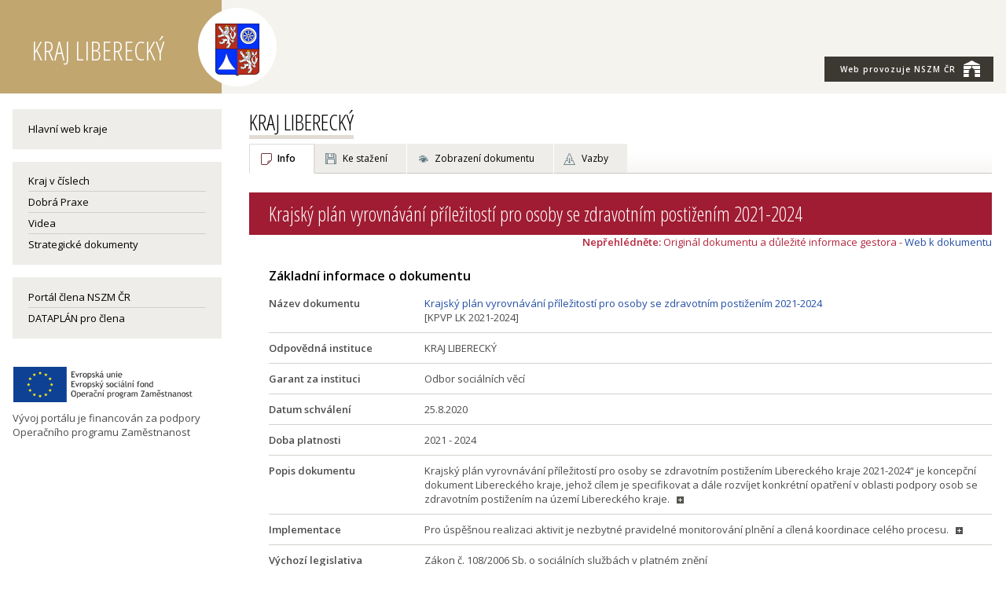

--- FILE ---
content_type: text/html; charset=utf-8
request_url: https://www.zdravamesta.cz/cz/lbk/rozvojove-zamery/strategie/krajsky-plan-vyrovnavani-prilezitosti-pro-osoby-se-zdravotnim-postizenim-2021-2024
body_size: 6918
content:
<!doctype html>
<html class="no-js" lang="cs">
  <head>
    <meta charset="utf-8">
    <meta http-equiv="x-ua-compatible" content="ie=edge">
    <title>Krajský plán vyrovnávání příležitostí pro osoby se zdravotním postižením 2021-2024</title>
    <meta name="keywords" content="zdravá města, zdravé město, zdraví, udržitelný rozvoj, zapojování veřejnosti, participace, strategické řízení, komunitní plánování, veřejná správa, kvalita, kampaň, kampaně, sdílení, dobrá praxe">
    <meta name="description" content="Asociace měst, obcí a regionů - kvalita života, zdraví a udržitelný rozvoj v praxi. Inspirace v tématech zapojování veřejnosti, strategické řízení, energetika, doprava ad. ">
    <meta name="viewport" content="width=device-width, initial-scale=1">
    <link rel="shortcut icon" href="/img/ik_nszm.ico" type="image/x-icon">

    <link rel="apple-touch-icon" href="apple-touch-icon.png">
    <!-- Place favicon.ico in the root directory -->

    <link href="https://fonts.googleapis.com/css?family=Open+Sans+Condensed:300,700|Open+Sans:400,400i,600,600i&subset=latin-ext" rel="stylesheet">

  
<!--AA-Generated-HEAD start-->
<link rel=stylesheet integrity="sha256-eZrrJcwDc/3uDhsdt61sL2oOBY362qM3lon1gyExkL0=" crossorigin=anonymous href="https://cdn.jsdelivr.net/npm/font-awesome@4.7.0/css/font-awesome.min.css"  >
<link rel=stylesheet integrity="sha256-TNKOtdeH1MmRdsujDukp9lYyndNf5qPvBHbWfKWGoX8=" crossorigin=anonymous href="https://cdn.jsdelivr.net/gh/honzito/plain.sortable@1.2.1/sortable.css"  >
<link rel=stylesheet href="https://www.zdravaMesta.cz/css/common.css?v=1"  >
<link rel=stylesheet href="https://www.zdravaMesta.cz/css/responsive-flex.css?v=1"  >
<link rel=stylesheet href="https://www.zdravaMesta.cz/css/nszm.css?v=5.1"  >
<link rel=stylesheet href="https://www.zdravaMesta.cz/css/dataplan.css?v=1.51"  >
<script src="https://cdn.jsdelivr.net/npm/jquery@3.6.0/dist/jquery.min.js" integrity="sha256-/xUj+3OJU5yExlq6GSYGSHk7tPXikynS7ogEvDej/m4=" crossorigin=anonymous></script>
<script src="/aaa/javascript/aajslib-jquery.min.js?v=24"></script>
<!--/AA-Generated-HEAD end-->

<script async src="https://www.googletagmanager.com/gtag/js?id=UA-9044112-1"></script>
<script>
  window.dataLayer = window.dataLayer || [];
  function gtag(){dataLayer.push(arguments);}
  gtag('consent', 'default', {'ad_storage': 'denied','analytics_storage': 'denied','personalization_storage': 'denied'});
  gtag('js', new Date());
  gtag('config', 'UA-9044112-1');
</script>
  
    
    
  
  
  
    <style>
      @media (min-width: 768px), print {
        body > header {
        background: #f5f3ee !important;
        }
      }
      header .logoznak img[alt*="Rožnovsko"] {
        max-height: 70px;
        margin-top: 17px;
      }
    </style>

  </head>
  
<body class="krajsky-plan-vyrovnavani-prilezitosti-pro-osoby-se-zdravotnim-postizenim-2021-2024 muniportalsite">
  

  
  
<!-- mobile menu --><div class="mobilmenu noprint">
  <div><strong class="clr-light ico-menu" onclick="$('.mobilmenu').toggleClass('active')">&#9776;</strong>
    
    <div class="mob-menu">
      
      
        
        <div class="mob-submenu mob-dtp">  
          <nav>
            <span class="fnt-uppercase mesto"><a href="https://www.zdravaMesta.cz/cz/lbk">KRAJ LIBERECKÝ</a></span>
            <a href="" class="bo-0">Hlavní web kraje</a>
            
  <ul class="kraj-v-cislech">
   <li> <a href="https://www.zdravaMesta.cz/cz/lbk/kraj-v-cislech">Kraj v číslech</a>
    </li>
  </ul>

  <ul class="dobra-praxe">
   <li> <a href="https://dobrapraxe.cz/cz/priklady-dobre-praxe?uzemi=ff8249072b2d703b63bc034da3ed41da">Dobrá Praxe</a>
    </li>
  </ul>

  <ul class="videa">
   <li> <a href="https://dobrapraxe.cz/cz/video?uzemi=ff8249072b2d703b63bc034da3ed41da">Videa</a>
    </li>
  </ul>

  <ul class="strategie">
   <li> <a href="https://www.zdravaMesta.cz/cz/lbk/strategie">Strategické dokumenty</a>
    </li>
  </ul>
 
            <a href="https://terminal.dataplan.info">Terminál pro člena</a>
            <br>
            <a href="/cz/lbk" class="bo-0 ">Portál člena</a>
            <a href="https://www.zdravamesta.cz/cz/prehled-clenu" class="">Další členové</a>
            <a href="https://www.zdravamesta.cz">Národní síť Zdravých měst</a>
          </nav>
        </div>
      

      
    </div> 
    
  </div>    
</div>
<!-- / mobile menu -->
 
  
<header class="always-flex">
  <div></div> 
  <div class="content fix always-flex relative"> 
    <a href="/cz/lbk"><h1 title="Zpět na home" class="portal">KRAJ LIBERECKÝ<div class="logoznak"><img src="/aaa/img.php?src=/img/znaky/kraj-liberecky.png&amp;h=110&amp;f=png" class="logo-l" alt="Znak KRAJ LIBERECKÝ"></div></h1></a>
    
    <aside class="no-mobile">
      <div class="always-flex">
        <nav class="topmenu">
          <ul> 
            <li><a href="https://zdravamesta.cz" class="nszm-butt"><span style="text-transform:none;">Web provozuje</span> NSZM ČR<img src="/img/ico-nszm-brana-white-xs.png" class="ml-1"></a></li>
          </ul>
        </nav>
      </div>
    </aside>
    <a href="https://zdravamesta.cz" class="no-screen nszm-butt bg-clr-beige3 center pt-1 pb-1 w-100 sz-s clr-light"><span style="text-transform:none;" class="clr-light">Web provozuje</span> NSZM ČR<img src="/img/ico-nszm-brana-white-xs.png" class="ml-1" style="margin-top:-9px;"></a> 
  </div>
  <div></div>
</header>

 
  
<section class="main">
  <div class="fix">
    <div class="flex f-nowrap">
      <div id="levy" class="left box-4 pr-3-scr">  
        
          <div class="no-mobile">  
            <section class="nszm-menu">              
                <div class=" menu li-menu"><a href="https://www.kraj-lbc.cz/" class="bo-0">Hlavní web kraje</a></div>  
              
              
              
                <div class="menu li-menu">
                  <div class="bgtitle bg-clr-beige1 p-0" style="min-height: 10px;"></div>
                    
  <ul class="kraj-v-cislech">
   <li> <a href="https://www.zdravaMesta.cz/cz/lbk/kraj-v-cislech">Kraj v číslech</a>
    </li>
  </ul>

  <ul class="dobra-praxe">
   <li> <a href="https://dobrapraxe.cz/cz/priklady-dobre-praxe?uzemi=ff8249072b2d703b63bc034da3ed41da">Dobrá Praxe</a>
    </li>
  </ul>

  <ul class="videa">
   <li> <a href="https://dobrapraxe.cz/cz/video?uzemi=ff8249072b2d703b63bc034da3ed41da">Videa</a>
    </li>
  </ul>

  <ul class="strategie">
   <li> <a href="https://www.zdravaMesta.cz/cz/lbk/strategie">Strategické dokumenty</a>
    </li>
  </ul>

                </div>
              
              
              <div class=" menu li-menu">
                <a href="/cz/lbk" class="bo-0 ">Portál člena NSZM ČR</a>
                <a href="https://terminal.dataplan.info">DATAPLÁN pro člena</a>
                
              </div>
              
                
              
              
            </section>
          </div>
        
       <div class="mt-3">
            <img src="/img/eu-zamestnanost.png" alt="Publicita OPZ-25 aktivity, projekt"><br>
          <div class="mt-1">Vývoj portálu je financován za podpory Operačního programu Zaměstnanost</div>
        </div>  
      </div> <!-- konec levý sloupec-->

      
  <!-- obsah old - start   :cz:::8350376cd11340c71411683acf4b0b2d:krajsky-plan-vyrovnavani-prilezitosti-pro-osoby-se-zdravotnim-postizenim-2021-2024:7bdb1584e3b8a53d337518d988763f8d -->
<section class="maincontent box-12"><style>
.souvis-proj  { display: none; }             
div.neverejny { display: none !important; }  
.aa-group-inline {
    margin-bottom: 15px;
}  
</style>





  
    
        
            <h1 class="muni-title"><a href="/cz/lbk" class="h-tit">KRAJ LIBERECKÝ</a></h1>
                
    
 



 


<div class="zalozky noprint"><div class="pozadi tab-list-row sz-s mb-2">
    <span class="active"><a href="?typ=o" class="zobrazeni dokument" style="margin-left#: 0;">Info</a></span>

    
        <span><a href="?typ=download" class="zobrazeni download">Ke stažení</a></span>
    



  
    <span><a href="?typ=struktura" class="zobrazeni zobrazit">Zobrazení dokumentu</a></span>
  

      
  
      


      

      


    

    
       <span><a href="?typ=tematicky" title="Analýza vazeb mezi dokumenty" class="zobrazeni temavazby">Vazby</a></span>
    

    

    

</div></div>










    
    



 

      
  
  <h2 id="sid2657717" class="level2"><a name="k2657717"></a> Krajský plán vyrovnávání příležitostí pro osoby se zdravotním postižením 2021-2024 </h2>

 <div class="sz-s clr-nszm-red right"><strong> Nepřehlédněte: </strong>Originál dokumentu a důležité informace gestora - <a href="https://odbor-socialni.kraj-lbc.cz/oddeleni-rozvoje-a-financovani-socialnich-sluzeb/metodicka-podpora-a-rozvoj-kvality-socialnich-sluzeb/narodni-rada-osob-se-zdravotnim-postizenim-crliberecky-kraj">Web k dokumentu</a></div>

<!-- 3177 --><div class="pl-2-scr mt-2 sz-s">
<h3>Základní informace o dokumentu</h3>
  
  <div class="flex bo-b pb-1 mt-1">
    <div class="box-3 fnt-bold">Název dokumentu</div>
    <div class="box-13 pl-2"><a href="?typ=struktura">Krajský plán vyrovnávání příležitostí pro osoby se zdravotním postižením 2021-2024</a> <br>[KPVP LK 2021-2024]</div>
  </div>
  
  
  
  
  <div class="flex bo-b pb-1 mt-1">
    <div class="box-3 fnt-bold">Odpovědná instituce</div>
    <div class="box-13 pl-2">KRAJ LIBERECKÝ</div>
  </div>
  
  
  <div class="flex bo-b pb-1 mt-1">
    <div class="box-3 fnt-bold">Garant za instituci</div>
    <div class="box-13 pl-2">Odbor sociálních věcí</div>
  </div>
  <div class="flex bo-b pb-1 mt-1">
    <div class="box-3 fnt-bold">Datum schválení</div>
    <div class="box-13 pl-2">25.8.2020</div>
  </div>
  
  <div class="flex bo-b pb-1 mt-1">
    <div class="box-3 fnt-bold">Doba platnosti</div>
    <div class="box-13 pl-2">2021 - 2024</div>
  </div>
  
  <div class="flex bo-b pb-1 mt-1">
    <div class="box-3 fnt-bold">Popis dokumentu</div>
    <div class="box-13 pl-2"><div class="expandableclass" id="expandable_1_PSHr8M" style="cursor:pointer" onclick="AA_HtmlToggle('expandable_link1_PSHr8M', '', 'expandable_1_PSHr8M', '<span class=\'aa-img-plus\'><img src=\'/aaa/images/plus.gif\' alt=\'show\' title=\'show\' width=\'15\' height=\'9\' ></span>', 'expandable_2_PSHr8M');return false;">Krajský plán vyrovnávání příležitostí pro osoby se zdravotním postižením Libereckého kraje 2021-2024“ je koncepční dokument Libereckého kraje, jehož cílem je specifikovat a dále rozvíjet konkrétní opatření v oblasti podpory osob se zdravotním postižením na území Libereckého kraje.

 <a class="expandablelink" id="expandable_link1_PSHr8M" href="#" onclick="event.stopPropagation();AA_HtmlToggle('expandable_link1_PSHr8M', '', 'expandable_1_PSHr8M', '<span class=\'aa-img-plus\'><img src=\'/aaa/images/plus.gif\' alt=\'show\' title=\'show\' width=\'15\' height=\'9\' ></span>', 'expandable_2_PSHr8M');return false;"><span class="aa-img-plus"><img src="/aaa/images/plus.gif" alt="show" title="show" width="15" height="9" ></span></a>
</div>
<div class="expandableclass" id="expandable_2_PSHr8M" style="display:none;">Krajský plán vyrovnávání příležitostí pro osoby se zdravotním postižením Libereckého kraje 2021-2024“ je koncepční dokument Libereckého kraje, jehož cílem je specifikovat a dále rozvíjet konkrétní opatření v oblasti podpory osob se zdravotním postižením na území Libereckého kraje.<br />
<br />
Posláním Krajského plánu je pokračování koordinace v přístupu k problematice vyrovnávání příležitostí osob se zdravotním postižením na území Libereckého kraje v definovaných oblastech a konkrétními aktivitami. Dále pak co nejvíce zohledňovat potřeby osob se zdravotním postižením, jakožto citlivé skupiny občanů, která je díky svému zdravotnímu handicapu specifickým způsobem znevýhodněna a potřebuje konkrétní, cílenou podporu v nejrůznějších oblastech každodenního života. <a class="expandablelink" id="expandable_link2_PSHr8M" href="#" onclick="AA_HtmlToggle('expandable_link2_PSHr8M', '', 'expandable_2_PSHr8M', '<span class=\'aa-img-minus\'><img src=\'/aaa/images/minus.gif\' alt=\'hide\' title=\'hide\' width=\'15\' height=\'9\' ></span>', 'expandable_1_PSHr8M');return false;"><span class="aa-img-minus"><img src="/aaa/images/minus.gif" alt="hide" title="hide" width="15" height="9" ></span></a>
</div>
</div>
  </div>
  
  <div class="flex bo-b pb-1 mt-1">
    <div class="box-3 fnt-bold">Implementace</div>
    <div class="box-13 pl-2"><div class="expandableclass" id="expandable_1_LICIlg" style="cursor:pointer" onclick="AA_HtmlToggle('expandable_link1_LICIlg', '', 'expandable_1_LICIlg', '<span class=\'aa-img-plus\'><img src=\'/aaa/images/plus.gif\' alt=\'show\' title=\'show\' width=\'15\' height=\'9\' ></span>', 'expandable_2_LICIlg');return false;">Pro úspěšnou realizaci aktivit je nezbytné pravidelné monitorování plnění a cílená koordinace celého procesu. <a class="expandablelink" id="expandable_link1_LICIlg" href="#" onclick="event.stopPropagation();AA_HtmlToggle('expandable_link1_LICIlg', '', 'expandable_1_LICIlg', '<span class=\'aa-img-plus\'><img src=\'/aaa/images/plus.gif\' alt=\'show\' title=\'show\' width=\'15\' height=\'9\' ></span>', 'expandable_2_LICIlg');return false;"><span class="aa-img-plus"><img src="/aaa/images/plus.gif" alt="show" title="show" width="15" height="9" ></span></a>
</div>
<div class="expandableclass" id="expandable_2_LICIlg" style="display:none;">Pro úspěšnou realizaci aktivit je nezbytné pravidelné monitorování plnění a cílená koordinace celého procesu. V V rámci struktury Krajského úřadu Libereckého kraje funguje multidisciplinární pracovní skupina složená ze zástupců jednotlivých odborů Krajského úřadu, kteří jsou realizátory, garanty či partnery tematických oblastí KPVP. Koordinátor Krajského plánu společně s koordinátorem NRZP LK a ve spolupráci s pracovní skupinou zpracovává 1x ročně monitorovací zprávu. <a class="expandablelink" id="expandable_link2_LICIlg" href="#" onclick="AA_HtmlToggle('expandable_link2_LICIlg', '', 'expandable_2_LICIlg', '<span class=\'aa-img-minus\'><img src=\'/aaa/images/minus.gif\' alt=\'hide\' title=\'hide\' width=\'15\' height=\'9\' ></span>', 'expandable_1_LICIlg');return false;"><span class="aa-img-minus"><img src="/aaa/images/minus.gif" alt="hide" title="hide" width="15" height="9" ></span></a>
</div>
</div>
  </div>
  
  
  
  
  
  <div class="flex bo-b pb-1 mt-1">
    <div class="box-3 fnt-bold">Výchozí legislativa</div>
    <div class="box-13 pl-2">Zákon č. 108/2006 Sb. o sociálních službách v platném znění<br />
Zákon č. 372/2011 Sb. o zdravotních službách v platném znění<br />
Národní plán podpory rovných příležitostí pro osoby se zdravotním postižením<br />
Strategie rozvoje Libereckého kraje 2021 - 2027<br />
Střednědobého plánu rozvoje sociálních služeb</div>
  </div>
  
  <div class="flex bo-b pb-1 mt-1">
    <div class="box-3 fnt-bold">Usnesení vlády či jiný akt, kterým je dokument schválen</div>
    <div class="box-13 pl-2" id="usneseni"><style type="text/css">#usneseni div.aa-input, #usneseni div.aa-widget {display#:inline;}</style><div class="box-13 pl-2"> Usnesením Zastupitelstva Libereckého kraje č. 274/20/ZK ze dne 25. 8. 2020 </div>
   
   </div>
  </div>
  
  
  <div class="flex bo-b pb-1 mt-1">
    <div class="box-3 fnt-bold">Relevance ke kohezní politice 2007-2013</div>
    <div class="box-13 pl-2">0 – žádná</div>
  </div>
  
  <div class="flex bo-b pb-1 mt-1">
    <div class="box-3 fnt-bold">Relevance ke kohezní politice 2014-2020</div>
    <div class="box-13 pl-2">1 – dotyková</div>
  </div>
  
  <div class="flex bo-b pb-1 mt-1">
    <div class="box-3 fnt-bold">Relevance ke kohezní politice 2021+</div>
    <div class="box-13 pl-2">2 – silná</div>
  </div>
   



  
    <div class="scrolltable mt-3">
    <table class="derava-tbl">
      <tbody>
        <tr>
          <th width="100">Indikátory úspěšnosti</th>
          <th width="110">Odpovědnost za plnění</th>
          <th width="100">Harmonogram plnění</th>
          <th width="100">Finance k plnění</th>
          <th width="120">Hodnotící zpráva (interval)</th>
          <th width="100">Aktualizace (interval)</th>
        </tr>
        <tr>
           <td style="text-align:center;">Ne</td>
           <td style="text-align:center;">Ano</td>
           <td style="text-align:center;">Ano</td>
           <td style="text-align:center;">Částečně</td>
           <td style="text-align:center;">1x ročně</td>
           <td style="text-align:center;"><em>neuvedeno</em></td>
        </tr>
      </tbody>
     </table>
  </div>
  

</div>
<!-- /3177, 0.003878116607666, 26-01-17 05:43:50 -->

<div class="pl-2-scr mt-2">

<a class="btn btn-s" href="https://www.zdravaMesta.cz/cz/lbk/rozvojove-zamery/strategie/krajsky-plan-vyrovnavani-prilezitosti-pro-osoby-se-zdravotnim-postizenim-2021-2024?typ=download">Dokumentace ke stažení</a>  


<h3>Archiv</h3><ul><li><a href="https://www.zdravaMesta.cz/cz/lbk/rozvojove-zamery/strategie/krajsky-plan-vyrovnavani-prilezitosti-osob-se-zdravotnim-postizenim-2014-2016?typ=o">Krajský plán vyrovnávání příležitostí osob se zdravotním postižením 2014-2016</a></li></ul>


</div>


</section>

    </div>
  </div>
</section>

  <div class="pb-3 pt-2 no-mobile"><div class="content fix right noprint pr-1"><a class="btn btn-secondary" onclick="window.print();">TISK</a><div class="ico-i" id="itiskinfo">i</div></div></div>



<footer>
  <div class="content fix flex sz-s">            
    <article>
      <h2><a href="https://www.zdravamesta.cz/"><img src="/img/nszm-brana-footer.png" style="vertical-align: baseline; margin: 0 10px -1px 0;">Národní síť Zdravých měst ČR</a></h2>
      <p><a href="https://www.zdravamesta.cz/" title="Zdravá města" class="nszm">ZdravaMesta.cz,</a> &nbsp; T:&nbsp;+420 602 500 639, &nbsp; <a href="mailto:info@zdravamesta.cz">E:&nbsp;info@zdravamesta.cz</a></p>
      <h2>Sledujte Zdravá města, obce, regiony</h2>
      <a href="https://www.facebook.com/NSZM.CZ" title="Zdravá města na Facebooku " class="ico fb">&nbsp;</a>
      <a href="https://cz.linkedin.com/company/zdravamesta" title="Zdravá města na Linkedin" class="ico in">&nbsp;</a>
      <a href="https://www.instagram.com/zdravamesta/" title="Zdravá města na Instagramu" class="ico instagram">&nbsp;</a>
      <a href="https://dobrapraxe.cz/cz/video" title="Zdravá města na Youtube" class="ico you">&nbsp;</a>
    </article>
    <article class="support mt-16">
      <h2>NSZM ČR je certifikovanou platformou programu Zdravé město WHO-OSN</h2>
      <div class="logos">         
        <div class="partner"><a class="healthy-log" href="https://www.zdravamesta.cz/cz/projekt-zdrave-mesto-who-who-healthy-cities-project"></a></div>
        <div class="partner"><a class="cile-log" href="https://osn.cz/osn/hlavni-temata/cile-udrzitelneho-rozvoje-sdgs/"></a></div>
        <div class="partner"><a class="nszm-vime" href="https://www.zdravamesta.cz/cz/clenstvi-nszm"></a></div>
        
      </div>
    </article>
  </div>
</footer>
<footer class="copy">
    <div class="content fix flex"> 
        <article class="copy-nszm"> Připomínky, dotazy a náměty zasílejte na adresu: <a href="mailto:info@zdravamesta.cz">info@zdravamesta.cz</a><div class="copy-ecn"><a href="http://publikacni-system.ecn.cz/" title="redakční a publikační systém TOOLKIT">Použit redakční a publikační systém ActionApps TOOLKIT</a></div>
        </article>
        <article class="copy-verze"><a href="https://www.ZdravaMesta.cz/">NÁRODNÍ SÍŤ ZDRAVÝCH MĚST ČR</a> (c) 2026; <span class="nowrap"><img src="https://dataplan.info/img/ico-dtp-inv-s.png" alt="DATAPLÁN NSZM"> DATAPLÁN verze 2.5155</span></article>
         
    </div>
</footer>

<!--AA-Generated-FOOT start-->
<script src="https://cdn.jsdelivr.net/npm/@popperjs/core@2.11.5/dist/umd/popper.min.js" integrity="sha256-2neWyvk1kBWvTs34xsy9U3BupGE5Mqm2+B5ELknV9iY=" crossorigin=anonymous></script>
<script src="https://cdn.jsdelivr.net/npm/tippy.js@6.3.7/dist/tippy-bundle.umd.min.js" integrity="sha256-Pw/nDrJszyj2iHoZLinTjdfvfC8HmnMwStQt3HvtN94=" crossorigin=anonymous></script>
<script src="https://cdn.jsdelivr.net/gh/honzito/plain.sortable@1.3.0/sortable.min.js" integrity="sha384-Ykq5gOjnWMRB6SAvIl0EnfHZLxYXGM0NIVT6GKOfpIidUn1nhK0EIAHxDqhIAoTF" crossorigin=anonymous></script>

<script>
  tippy.setDefaultProps({allowHTML:true,duration:50, theme: "aa", interactive: true, maxWidth:"50vw"});
</script>
<style>
    .tippy-box[data-theme~='aa'] {
        color: black;
        background-color: #FFFED8;
        box-shadow: 0 0 20px 4px rgba(154, 161, 177, 0.15), 0 4px 80px -8px rgba(36, 40, 47, 0.25), 0 4px 4px -2px rgba(91, 94, 105, 0.15);
        border: 1px solid rgba(80, 80, 80, 0.5);
    }
</style>

<script> document.addEventListener('DOMContentLoaded', function() { SortableTable.find('table.sortable');
 }); </script>
<script> tippy('#itiskinfo', {content: '<strong>Návod: Tisk aktuálně otevřené stránky / případně uložení ve formátu PDF</strong><br><br>Pomocí klávesové zkratky <strong>Ctrl+P</strong> otevřete ovládací okno pro tisk.<br><br>A. Pro <strong>běžný tisk</strong> zvolte konkrétní tiskárnu, která je připojena k Vašemu počítači nebo ve Vaší síti.<br><br>B. Pokud chcete <strong>uložit stránku ve formátu PDF</strong> s aktivními weblinky, umožňuje to např. prohlížeč Google Chrome funkcí &quot;Tisk do PDF&quot; ve výše uvedeném ovládacím okně. V případě, že taková možnost mezi tiskárnami ve Vašem počítači není uvedena, doporučujeme konzultovat se správcem Vašeho počítače nebo sítě.<br><br><i>Upozornění:</i> záhlaví a zápatí tisknuté či ukládané stránky lze individuálně nastavit nebo vypnout ve výše uvedeném ovládacím okně pro tisk.', allowHTML:true, delay: 50, size:"small", duration: 50, theme: "aa", interactive: true}); 
 </script>
<!--/AA-Generated-FOOT end-->

  <script>
    // spust Google translate pokud je vyzadovan pomoci hashe v url
    if(window.location.hash &&  window.location.hash.substring(1).includes('googtrans') ) {
      NSZM_Webswitch('trnsl');
  }
  </script>  
</body>
</html>